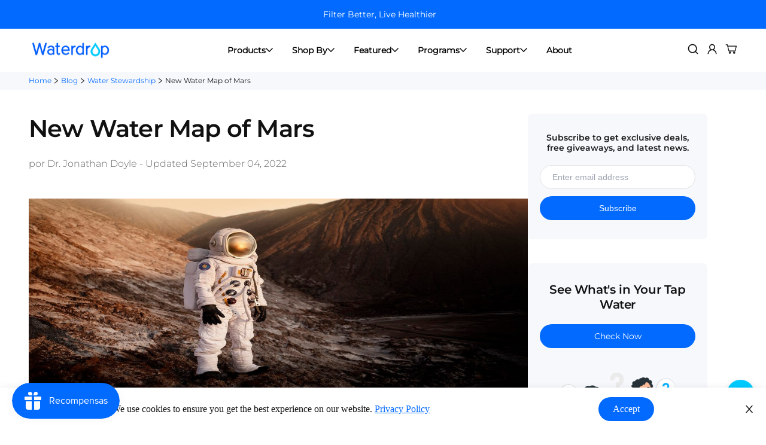

--- FILE ---
content_type: text/html; charset=utf-8
request_url: https://www.waterdropfilter.com/es/blogs/water-stewardship/new-map-mars-water-distribution?section_id=cart-drawer
body_size: 7467
content:
<div id="shopify-section-cart-drawer" class="shopify-section"><style>
  .wd-cart-popup{
    z-index:99999999;
  }
  .wd-cart-drawer{
    width:400px;
    border-radius:20px 0 0 20px;
    overflow: hidden;
    background-color: rgba(0, 0, 0, 0);
  }
  
  .wd-cart-drawer-title{
    padding:16px 24px;
    display:flex;
    align-items:center;
    justify-content:space-between;
    margin:0;
    border-bottom: 1px solid #DDD;
    background: #fff;
  }
  .wd-cart-drawer-title .wd-cart-drawer-title-name{
    color: var(--colour-text-primary, #000);
    font-family: Montserrat;
    font-size: 18px;
    font-style: normal;
    font-weight: 600;
    line-height: normal;
  }
  .wd-cart-drawer .limoniapps-discountninja-cart-promotionsummary{
    display:none !important;
  }
  .wd-cart-drawer .limoniapps-discountninja-cartdiscountfield-placeholder{
    display:none !important;
  }
  .wd-cart-drawer-close svg{
    width:32px;
    height:32px;
    display:block;
  }
  .wd-cart-drawer-close{
    padding:0;
    position: inherit;
  }
  .wd-cart-drawer-content{
    padding:0;
    overflow-x:hidden;
    background: #F8F8F8;
  }
  .wd-cart-drawer-item-img{
    width:80px;
    border:none;
  }
  .wd-cart-drawer-item-info{
    padding-left:0;
    width:100%;
  }
  .wd-cart-drawer-item-info-title{
    color: #000;
    text-overflow: ellipsis;
    font-family: Montserrat;
    font-size: 16px;
    font-style: normal;
    font-weight: 400;
    line-height: 130%; 
    overflow: hidden;
    text-overflow: ellipsis;
    display: -webkit-box;
    -webkit-line-clamp: 2;
    -webkit-box-orient: vertical;
    margin-bottom:8px;
  }
  .wd-cart-drawer-item-info-variant{
    overflow: hidden;
    color: #555;
    text-overflow: ellipsis;
    font-family: Montserrat;
    font-size: 14px;
    font-style: normal;
    font-weight: 400;
    line-height: 130%;
    margin-bottom:8px;
  }
  .wd-cart-drawer-item-info-price{
    margin-bottom:8px;
  }
  .wd-cart-drawer-item-info-price .text-color-regular-price{
    color: #000;
    font-family: Montserrat-Medium;
    font-size: 16px;
    font-style: normal;
    font-weight: 500;
    line-height: normal;
    text-transform: capitalize;
  }
  .wd-cart-drawer-item-info-price del.text-color-sale-price{
    margin-right:0;
    color: #555;
    font-family: Montserrat;
    font-size: 14px;
    font-style: normal;
    font-weight: 400;
    line-height: 130%;
    text-decoration-line: strikethrough;
  } 
  .wd-cart-drawer-item-info-price .wd-cart-drawer-item-info-price-discount{
    color: #FFF;
    text-align: center;
    font-family: Montserrat;
    font-size: 10px;
    font-style: normal;
    font-weight: 400;
    line-height: 130%;
    padding:1px 6px;
    border-radius:15px;
    background: #FF9243;
  }
  .wd-cart-drawer-item-info-function{
    justify-content:space-between;
    margin-top:0;
  }
  .wd-cart-drawer-item-info-function button {
    margin:0;
    padding:0;
    display:flex;
    column-gap: 4px;
    align-items:center;
    opacity:1;
    text-decoration: none;
  }
  .wd-cart-drawer-item-info-svg svg{
    display:block;
    width:16px;
    height:16px;
  }
  .wd-cart-drawer-item-info-text{
    color: #888;
    font-family: Montserrat;
    font-size: 12px;
    font-style: normal;
    font-weight: 400;
    line-height: normal;
    text-decoration-line: underline;
    text-decoration-style: solid;
    text-decoration-skip-ink: none;
    text-decoration-thickness: auto;
    text-underline-offset: auto;
    text-underline-position: from-font;
  }
  .wd-cart-drawer-item-info-sum{
    background-color:#fff;
    border-radius:4px;
    overflow:hidden;
  }
  .wd-cart-drawer-item-info-sum button{
    width:32px;
    background:#F8F8F8;
    height:40px;
    justify-content:center;
  }
  .wd-cart-drawer-item-info-sum input{
    width:36px;
    background:#F8F8F8 !important;
    color: #000;
    font-family: Montserrat;
    font-size: 16px;
    font-style: normal;
    font-weight: 400;
    line-height: 130%;
  }
  .wd-cart-drawer-content .f-incart{
    margin-top:24px;
    margin-bottom:0;
    border:none;
    border-radius: 8px;
    padding:24px 12px;
    background:#F6F8FC;
  }
  .wd-cart-drawer-content .f-incart .f-incart__title{
     font-family: 'Poppins-Medium';
     font-weight: 500;
     font-size: 14px;
     line-height: 125%;
     color: #111111;
     text-align: start;
  }
  .wd-cart-drawer-content .f-incart .f-upsell__discount{
    margin-top:12px;
    justify-content: start;
    align-items: center;
    font-family: 'Poppins-Mixed';
    font-weight: 400;
    font-size: 14px;
    line-height: 125%;
    color: #EC1D1D;
  }
  .wd-cart-drawer-content .f-incart .f-upsell__discount svg{
    width:24px;
    height:24px;
    display:block;
    
  }
  .wd-cart-drawer-content .f-incart  .f-incart__products{
    margin-top:24px;
    padding-bottom:0;
  }
  .wd-cart-drawer-content .f-incart .f-incart__product {
    padding-bottom:24px;
    padding-top:0;
  }
  .wd-cart-drawer-content .f-incart .f-incart__product:last-child {
    padding-bottom:0;
  }
  .wd-cart-drawer-content .f-incart .f-incart__product-image{
    width:100px;
    padding:5px;
  }
  .wd-cart-drawer-content .f-incart .f-incart__product-info{
    padding-left:12px;
    width:100%;
  }
  .wd-cart-drawer-content .f-incart .f-incart__product-title a{
     overflow: hidden;
    text-overflow: ellipsis;
    display: -webkit-box;
    -webkit-line-clamp: 2;
    -webkit-box-orient: vertical;
    font-family: 'Poppins-Regular';
    font-weight: 400;
    font-size: 14px;
    line-height: 125%;
    color: #111111;
    margin-bottom:12px;
  }
  .wd-cart-drawer-content .f-incart .f-incart__product-prices{
    font-family: 'Poppins-Regular';
    font-weight: 400;
    font-size: 14px;
    line-height: 125%;
    color: #111111;
  }
  .wd-cart-drawer-content .f-incart .f-incart__product-info button{
    width:107px;
    padding:10px;
    border-radius:40px;
    height:40px;
    font-family: 'Poppins-Regular';
    font-weight: 400;
    font-size: 14px;
    line-height: 20px;
    text-align: center;
    color: #FFFFFF !important;
    border: none;
  }
  .wd-cart-drawer-content .f-incart .f-incart__product-info button{
    box-shadow:none;
  }
  .wd-cart-drawer-content .f-incart .f-incart__product-options{
    margin-top:12px;
  }
  .wd-cart-drawer-more-info{
    background:#E2EFFF;
    padding:10px 0;
    display:flex;
    align-items:center;
    column-gap: 8px;
    justify-content:center;
  }
  .wd-cart-drawer-more-info-svg svg{
    width:18px;
    height:18px;
    display:block;
  }
  .wd-cart-drawer-more-info-text{
    color: var(--colour-text-secondary, #555); 
    font-family: Montserrat;
    font-size: 14px;
    font-style: normal;
    font-weight: 500;
    line-height: normal;
    text-transform: capitalize;
  }
  .wd-cart-drawer-more-info-a a{
    font-family: Montserrat;
    font-size: 14px;
    font-style: normal;
    font-weight: 500;
    line-height: normal;
    text-decoration-line: underline;
    color: var(--colour-text-highlight, #036AFF);
  }
  .wd-cart-drawer-content .scd-item{
    padding:24px 0;
  }
  .wd-cart-drawer-content .scd-item .items-start{
    gap: 10px;
  }
  .wd-cart-drawer-content-why{
    padding:24px 16px;
    background:#F6F8FC;
    width:calc(100% - 48px);
    margin:0 auto;
    background:#fff;
    border-radius:8px;
  }
  .wd-cart-drawer-content-why-title{
    color: #000;
    font-family: Montserrat;
    font-size: 18px;
    font-style: normal;
    font-weight: 600;
    line-height: normal;
    margin-bottom:16px;
  }
  .wd-cart-drawer-content-why-items{
    display:flex;
    gap:16px;
    flex-direction: column;
  }
  .wd-cart-drawer-content-why-item{
    display:flex;
    align-items:center;
    column-gap: 8px;
  }
  .wd-cart-drawer-content-why-item-svg svg{
    display:32px;
    height:32px;
    display:block;
  }
  .wd-cart-drawer-content-why-item-text{
    color: #555;
    font-family: Montserrat;
    font-size: 14px;
    font-style: normal;
    font-weight: 400;
    line-height: 130%; 
  }
  .wd-cart-drawer .scd__footer{
    padding:16px 24px;
    background: #fff;
    box-shadow: none;
    box-shadow: 0px -8px 24px 0px rgba(6, 30, 65, 0.08);
  }
  .wd-cart-drawer-code{
    position: relative;
    transform: none;
    padding:0;
    box-shadow: none;
    display:flex;
    column-gap: 12px;
  }
  .wd-cart-drawer .scd__footer .scd__summary{
    padding-top:0;
    margin-bottom:16px;
  }
  .wd-cart-drawer .scd__footer .scd__summary .scd__subtotal{
    align-items:center;
  }
  .wd-cart-drawer .scd__footer .scd__summary .scd__subtotal .font-medium{
    color: #555;
    font-family: Montserrat;
    font-size: 14px;
    font-style: normal;
    font-weight: 400;
    line-height: 130%;
  }
  .wd-cart-drawer .scd__footer .scd__summary .scd__subtotal .scd__subtotal-price{
    color: #000;
    font-family: Montserrat;
    font-size: 24px;
    font-style: normal;
    font-weight: 600;
    line-height: normal;
  }
 .wd-cart-drawer  #xcottonWrapper{
     right:0;
   max-width: 100%;
 }
  .wd-cart-drawer .xcotton-container{
    padding: 0 !important;
    margin: 16px 0 !important;
    border: none !important;
  }
  .wd-cart-drawer .xcotton-content-text{
    padding:0 !important;
    color: #555 !important;
    font-family: Montserrat !important;
    font-size: 10px !important;
    font-style: normal !important;
    font-weight: 400 !important;
    line-height: 130% !important;
    
  }
  .wd-cart-drawer .xcotton-content{
    background:#F3F8FF;
    border-radius:4px;
    padding:12px;
  }
  .wd-cart-drawer .hd_box{
    margin-bottom: 8px !important;
  }

  .wd-cart-drawer .xcotton-content-title span{
    color: #000 !important;
    font-family: Montserrat;
    font-size: 14px !important;
    font-style: normal;
    font-weight: 400 !important;
    line-height: 130%; 
  }

  .wd-cart-drawer .xcotton-tip svg{
    width: 16px !important;
    height: 16px !important;
  }
  .wd-cart-drawer .xcotton-money{
    color: #000!important;
    font-family: Montserrat;
    font-size: 16px!important;
    font-style: normal;
    font-weight: 500!important;
    line-height: normal;
    text-transform: capitalize;
  }
  .wd-cart-drawer-code svg{
    width:20px;
    height:20px;
    display:block;
    top:10px;
    left:16px;
    position: absolute;
  }
  .wd-cart-drawer-code input{
    margin:0;
    padding:10px 16px 10px 48px;
    font-family: 'Poppins-Regular';
    font-weight: 400;
    font-size: 15px;
    line-height: 20px;
    color: #999999;
    border:none;
    border-radius:40px;
    background:#F6F8FC;
  }
  .wd-cart-drawer-code button{
    width: 107px;
    border-radius: 40px;
    border: none;
    padding: 10px;
    font-family: 'Poppins-Regular';
    font-weight: 400;
    font-size: 14px;
    line-height: 20px;
    text-align: center;
  }
  .wd-cart-drawer-code button:hover{
    box-shadow: none !important;
  }
  .wd-catr-deawer-btns-checkout{
    text-align: center;
    font-family: Montserrat;
    font-size: 14px;
    font-style: normal;
    font-weight: 600;
    line-height: normal;
    text-transform: capitalize;
    width:257px;
    height:45px;
    border-radius:4px;
    color: rgba(0, 0, 0, 0) !important;
  }
  .wd-catr-deawer-btns-checkout:hover{
    box-shadow: none !important;
  }
  .wd-catr-deawer-btns{
    display: flex;
    flex-direction: row-reverse;
    margin-top:16px;
    gap: 24px;
  }
  .wd-catr-deawer-btns a{
    color: var(--colour-text-tertiary, #888);
    text-align: center;
    font-family: Montserrat;
    font-size: 14px;
    font-style: normal;
    font-weight: 600;
    line-height: normal;
    text-decoration-line: underline !important;
    text-decoration-style: solid;
    text-decoration-skip-ink: none;
    text-decoration-thickness: auto;
    text-underline-offset: auto;
    text-underline-position: from-font;
    text-transform: capitalize;
    width:71px;
    display:flex;
    align-items:center;
    justify-content:center;
    margin-top: 0;
    white-space: nowrap;
  }
  .wd-cart-no-product{
    padding:48px 24px;
  }
  .wd-cart-no-product-title{
    color: #000;
    text-align: center;
    font-family: Montserrat;
    font-size: 18px;
    font-style: normal;
    font-weight: 600;
    line-height: normal;
    margin-bottom: 32px;
  }
  .wd-cart-no-product-subtitle{
    color: #555;
    font-family: Montserrat;
    font-size: 16px;
    font-style: normal;
    font-weight: 500;
    line-height: normal;
    text-transform: capitalize;
    margin-bottom: 16px;
    text-align: center;
  }
  .wd-cart-no-product-btn a{
    width:340px;
    height:49px;
    display:flex;
    align-items:center;
    justify-content:center;
    border-radius: 4px;
    border: 2px solid #036AFF;
    font-family: Montserrat;
    font-size: 14px;
    font-style: normal;
    font-weight: 600;
    line-height: normal;
    text-transform: capitalize;
  }
  .wd-cart-no-product-btns{
    display: flex;
    flex-direction: column;
    gap: 16px;
    align-items: center;
    margin-bottom: 16px;
  }
  .wd-cart-no-product-more a{
    text-align: center;
    color: #555;
    font-family: Montserrat;
    font-size: 12px;
    font-style: normal;
    font-weight: 500;
    line-height: normal;
    text-transform: capitalize;
    display: flex;
    align-items: center;
    justify-content: center;
  }
  .wd-cart-no-product-more a svg{
    display: block;
    width: 14px;
    height: 14px;
  }
  .wd-cart-drawer-content .f-incart__products .f-incart__product-image img{
    width:100%;
  }
  @media screen and (max-width:767px){
    .scd__wrapper:not(.sf-cart) .scd__content{
      width:100%;
    }
    .wd-cart-drawer-content-why{
      padding:32px 24px;
    }
    .wd-cart-drawer-content-why-title{
      margin-bottom:20px;
    }
    .wd-cart-drawer-content-why-items{
      grid-template-rows: 1fr 1fr 1fr 1fr;
      grid-template-columns: auto;
      margin-bottom:0;
    }
    .wd-cart-drawer-content-why-item-text{
      font-size:14px;
    }
    .wd-catr-deawer-btns-checkout{
      width:calc(100% - 100px);
    }
    .wd-cart-drawer-title{
      padding:16px 24px;
    }
    .wd-cart-drawer-title .wd-cart-drawer-title-name{
      font-size:16px;
    }
    .wd-cart-drawer{
      border-radius:0;
      height: calc(100% - 40px) !important;
      min-height: auto;
      position: relative;
      top: 40px;
    }
    .wd-cart-no-product-btn a{
      width:294px;
    }
    
  }

  
    /*   modal style start */
  .wd-modal {
    display: none;
    position: fixed;
    z-index: 9999999999999;
    left: 0;
    top: 0;
    width: 100%;
    height: 100%;
    overflow: auto;
    background-color: rgba(0, 0, 0, 0.6);
  }

  .wd-modal-content {
    display: flex;
    flex-direction: column;
    position: relative;
    background-color: #fefefe;
    margin: 15% auto;
    border: 1px solid #888;
    max-width: 840px;
    animation: topDown 0.4s;
    border-radius: 8px;
    margin: 4em auto 5%;
  }

  @keyframes topDown {
    from {
      top: -300px;
      opacity: 0
    }

    to {
      top: 0;
      opacity: 1
    }
  }

  .wd-modal-header {
    display: flex;
    flex-direction: row;
    align-items: center;
    justify-content: space-between;
    border-bottom: 1px solid #e6e6e6;
    padding: 20px;
  }

  .wd-close {
    color: #aaa;
    float: right;
    font-size: 28px;
    font-weight: bold;
  }

  .wd-close:hover {
    color: black;
    text-decoration: none;
    cursor: pointer;
  }

  .wd-modal-body {
    padding: 0 20px;
  }

  #wd-triggerBtn:hover {
    cursor: pointer;
    text-decoration: underline;
  }

  .box-1 ul {
    padding: 0;
  }

  .wd-service-policy-info-content-text {
    font-style: normal;
    font-weight: 300;
    font-size: 16px;
    line-height: 150%;
    color: #111111;
    padding: 24px 0;
  }

  .wd-service-policy-info-content-text-info {
    margin: 20px 0;
    font-weight: 300;
    font-size: 16px;
    line-height: 150%;
    color: #111111;
  }

  .wd-service-policy-info-content-text-title-b {
    font-style: normal;
    font-weight: normal;
    font-size: 20px;
    line-height: 150%;
    color: #111111;
    margin-bottom: 16px;
  }

  .wd-service-policy-info-content-text-title-t {
    font-family: 'poppins-semiBold';
    font-style: normal;
    font-weight: normal;
    font-size: 20px;
    line-height: 150%;
    color: #111111;
    margin-top: 4px;
    margin-bottom: 16px;
  }

  .wd-service-policy-info-content-text-info {
    margin: 20px 0;
    font-weight: 300;
    font-size: 16px;
    line-height: 150%;
    color: #111111;
  }

  .box-1 li {
    list-style: none;
    border: 1px solid #111111;
    width: 250px;
    height: 50px;
    text-align: center;
    line-height: 50px;
  }


   .box-1 li.box-1-li{
      width:300px;
    }
    .box-1 li.box-1-li-last{
      height:150px;
      display:flex;
      align-items:center;
      justify-content:center;
    }

  .box-1 {
    margin: 0 auto;
    background-color: #ffffff;
    display: flex;
    overflow: hidden;
    overflow-x: scroll;
    scrollbar-width: none;
  }

  .box-1::-webkit-scrollbar {
    display: none;
    width: 10px;
    height: 10px;
  }

  .box-1::-webkit-scrollbar-thumb {
    border-radius: 10px;
    box-shadow: inset 0 0 5px rgba(0, 0, 0, 0.2);
    background: #535353;
  }

  .box-1::-webkit-scrollbar-track {
    box-shadow: inset 0 0 5px rgba(0, 0, 0, 0.2);
    border-radius: 10px;
    background: #ededed;
  }

  .compare-box-title {
    background: #F6F8FC;
    font-weight: 600;
    font-size: 16px;
    line-height: 150%;
    color: #111111;
    font-family: 'poppins-semiBold';
  }

  .wd-service-policy-info-content-text-info {
    margin: 20px 0;
    font-weight: 300;
    font-size: 16px;
    line-height: 150%;
    color: #111111;
  }

  .wd-service-policy-info-content-text-title-t {
    font-family: 'poppins-semiBold';
    font-style: normal;
    font-weight: normal;
    font-size: 20px;
    line-height: 150%;
    color: #111111;
    margin-top: 4px;
    margin-bottom: 16px;
  }
  .effect1 {
    text-shadow: 0 0 0 #111, 0 45px 0 #111;
    transition: all .3s ease;
    color: rgba(17, 17, 17, 0);
    overflow: hidden;
  }
  
  .effect1:hover {
      text-shadow: 0 -45px 0 #111, 0 0 0 #111;
  }
  
  .effect1.white {
      text-shadow: 0 0 0 #FFF, 0 45px 0 #FFF;
      color: rgba(255, 255, 255, 0);
  }
  
  .effect1.white.effect1:hover {
      text-shadow: 0 -45px 0 #FFF, 0 0 0 #FFF;
  }
  .effect1.blue{
         text-shadow: 0 0 0 #036AFF, 0 45px 0 #036AFF;
  }
  .effect1.blue:hover{
       text-shadow: 0 -45px 0 #036AFF, 0 0 0 #036AFF;
  }

  .wd-cart-drawer-content-porducts{
    width: calc(100% - 48px);
    margin: 24px auto;
    border-radius: 8px;
    background: #fff;
    padding: 0 16px;
  }
  .cart-drawer__discounted-prices{
    display: flex;
    gap: 4px;
    align-items: center;
  }

  .scd-item__discounts svg{
    width:16px;
    height:16px;
    display:block;
    margin-right:4px;
  }
  .scd-item__discounts li{
    color: #888;
    font-family: Montserrat;
    font-size: 12px;
    font-style: normal;
    font-weight: 400;
    line-height: 130%; 
  }
  .scd-item__discounts{
    margin-bottom:8px;
  }

  .wd-cart-bottom-price-subtotal,.wd-cart-bottom-price-discount{
    display: flex;
    align-items: center;
    justify-content: space-between;
    margin-bottom:16px;
  }
  .wd-cart-bottom-price-subtotal-title,.wd-cart-bottom-price-discount-title{
    color: #555;
    font-family: Montserrat;
    font-size: 14px;
    font-style: normal;
    font-weight: 400;
    line-height: 130%;
  }
  .wd-cart-bottom-price-subtotal-num{
    color: #000;
    font-family: Montserrat-Medium;
    font-size: 16px;
    font-style: normal;
    font-weight: 500;
    line-height: normal;
    text-transform: capitalize;
  }
  .wd-cart-bottom-price-discount-num{
    color: #FF9243;
    font-family: Montserrat-Medium;
    font-size: 16px;
    font-style: normal;
    font-weight: 500;
    line-height: normal;
    text-transform: capitalize;
  }

  .wd-cart-deawer-products-content{
    width:400px;
  }
  
  @media screen and (max-width: 1024px) {
    #wd-triggerBtn {
      text-decoration: underline;
    }
  }


  @media screen and (max-width: 840px) {
    .box-1 {
      width: 767px;
    }
  }
  
  @media screen and (max-width: 800px) {
    .box-1 li {
      width: 250px;
    }
  }

  @media screen and (max-width: 768px) {
    .box-1 li {
      width: 240px;
    }
    .box-1 {
      width: 500px;
    }
  }

  @media screen and (max-width: 767px) {
    .box-1 {
      max-width: 100%;
    }
    .wd-cart-deawer-products-content{
      width:100%;
    }
  }

  @media screen and (max-width: 500px) {
    .box-1 {
      max-width: 375px;
    }
  }


  @media screen and (max-width: 428px) {
    .box-1 {
      max-width: 350px;
    }

    .box-1 li {
      width: 250px;
    }
  }

  @media screen and (max-width: 375px) {
    .box-1 {
      max-width: 330px;
    }

    .wd-paymentinfo-text {
      font-size: 12px;
    }
  }

  @media screen and (max-width: 360px) {
    .box-1 {
      max-width: 315px;
    }
  }

  @media screen and (max-width: 320px) {
    .box-1 {
      max-width: 275px;
    }
  }

  /*   modal style end */
</style>

<div
  style="--tw-bg-opacity: 0;"
  class="scd__wrapper touch-none hidden transition-colors duration-300 bg-black fixed z-[100] inset-0 wd-cart-popup"
>
  <div id="wd-cart-drawer" class="scd__content transition-transform duration-300 translate-x-0 translate-x-full ml-auto min-h-full md:w-[450px] bg-white z-50 wd-cart-drawer ">
    
    
    <div class="flex flex-col h-full limoniapps-discountninja-drawercart-root wd-cart-deawer-products-content">
      <div class="scd__header mx-6 py-4 md:pt-6 wd-cart-drawer-title">
        <div class="text-2xl font-medium wd-cart-drawer-title-name">Carrito</div>
        
        


        <button class="scd__close p-2 cursor-pointer absolute wd-cart-drawer-close">
          <svg xmlns="http://www.w3.org/2000/svg" width="32" height="32" viewBox="0 0 32 32" fill="none">
            <path d="M26 6L6 26" stroke="black" stroke-width="1.5"/>
            <path d="M6 6L26 26" stroke="black" stroke-width="1.5"/>
          </svg>
        </button>
      </div>
      
      <div class="scd__body sf__custom_scroll overscroll-contain px-6 pb-4 flex flex-col flex-grow wd-cart-drawer-content">
        <form action="/es/cart" method="post" id="cart-drawer-form" class="checkout-form" novalidate><div class="scd-empty-msg wd-cart-no-product">
            <div class="wd-cart-no-product-title">
              Your cart is empty—<br>
              find something great today!
            </div>
            <div class="wd-cart-no-product-subtitle">
              Explore our top picks:
            </div>
            <div class="wd-cart-no-product-btns">
              <div class="wd-cart-no-product-btn">
                <a href="https://www.waterdropfilter.com/collections/reverse-osmosis-water-filter-all?ref=cart" class="effect1 blue">
                  RO Systems
                </a>
              </div>
              <div class="wd-cart-no-product-btn">
                <a href="https://www.waterdropfilter.com/collections/waterdrop-undersink-water-filtration-system?ref=cart" class="effect1 blue">
                  Undersink Systems
                </a>
              </div>
              <div class="wd-cart-no-product-btn">
                <a href="https://www.waterdropfilter.com/collections/countertop-water-filters?ref=cart" class="effect1 blue">
                  Countertop Filters
                </a>
              </div>
            </div>
            <div class="wd-cart-no-product-more">
              <a href="https://www.waterdropfilter.com/collections/shop-by-scenario-cooking-drinking?ref=cart">
                See More Options
                <svg width="15" height="15" viewBox="0 0 15 15" fill="none" xmlns="http://www.w3.org/2000/svg">
                  <path d="M5 12.5L10 7.5L5 2.5" stroke="#555555" stroke-width="1.25" stroke-linejoin="round"/>
                </svg>
              </a>
            </div>
          </div></form>
           
      </div>
      <div class="scd__footer py-4 px-6">
        <div class="scd__summary mb-4 pt-4" data-cart-summary>
          <div data-discounts>
            <ul class="scd-cart__discounts" role="list" data-discounts-list>
            
            </ul>
          </div>
          
	<!-- <div class="limoniapps-discountninja-cart-promotionsummary"></div>
          <div class="limoniapps-discountninja-cartdiscountfield-placeholder"></div> -->


          
          <div class="scd__subtotal flex justify-between limoniapps-discountninja-cart-subtotal" data-cart-subtotal>
            <span class="font-medium">Total:</span>
            <span class="scd__subtotal-price font-medium sf-currency limoniapps-discountninja-cart-subtotal-price" data-cart-subtotal-price>$0.00</span>
          </div>


<!--           <div class="scd__addon-content wd-cart-drawer-code">
                    <input form="cart-drawer-form" placeholder="Discount code" type="text" name="discount" class="scd__discount_code form-control">
                    <svg width="20" height="20" viewBox="0 0 20 20" fill="none" xmlns="http://www.w3.org/2000/svg">
                      <path d="M17.045 11.4296L11.4351 17.0409C11.2898 17.1865 11.1172 17.3019 10.9272 17.3807C10.7373 17.4595 10.5336 17.5 10.328 17.5C10.1224 17.5 9.91873 17.4595 9.72876 17.3807C9.53879 17.3019 9.36621 17.1865 9.22088 17.0409L2.5 10.3261V2.5H10.3241L17.045 9.22264C17.3364 9.51591 17.5 9.91262 17.5 10.3261C17.5 10.7396 17.3364 11.1363 17.045 11.4296Z" stroke="#999999" stroke-width="2" stroke-linecap="round" stroke-linejoin="round"></path>
                      <path d="M5.83325 5.83325H5.84159" stroke="#999999" stroke-width="2" stroke-linecap="round" stroke-linejoin="round"></path>
                    </svg>
    
                    <button class="sf__btn sf__btn-primary btn-save" data-action="coupon">Apply</button>
                  </div> -->


        </div>
        
        
        
        <div class="flex flex-col items-center wd-catr-deawer-btns">
          
          
          <button type="submit" form="cart-drawer-form" class="sf__btn sf__btn-primary w-full scd__checkout relative wd-catr-deawer-btns-checkout effect1 white" name="checkout">
            <span>Secure Checkout</span>
            <svg class="animate-spin w-[18px] h-[18px]" xmlns="http://www.w3.org/2000/svg" viewBox="0 0 24 24" fill="none">
              <circle class="opacity-25" cx="12" cy="12" r="10" stroke="currentColor" stroke-width="4"></circle>
              <path class="opacity-75" fill="currentColor" d="M4 12a8 8 0 018-8V0C5.373 0 0 5.373 0 12h4zm2 5.291A7.962 7.962 0 014 12H0c0 3.042 1.135 5.824 3 7.938l3-2.647z"></path>
            </svg>
          </button><a class="underline mt-2" href="/es/cart">
            Ver carrito
          </a>
        </div>
        
      </div>
      <div class="scd__overlay inset-0"></div>
    </div>
  </div>
  
                      
</div>
 <div id="wd-v2-cart-drawer-myModal" class="wd-modal">
  <div class="wd-modal-content">
    <div class="wd-modal-header">
      <div>Shipping policy</div>
      <span id="wd-v2-cart-drawer-closeBtn" class="wd-close">×</span>
    </div>
    <div class="wd-modal-body">
      <div class="wd-service-policy-info-content-text">
        <div class="wd-service-policy-info-content-text-title-t" style="margin-top: 0;">
          Shipping rates and delivery estimates
        </div>
        <div class="wd-service-policy-info-content-text-info">
          <div class="box-1">
            <ul class="ul-1">
              <li class="compare-box-title">Shipping Method</li>
              <li>Economy Shipping</li>
              <li>Standard Shipping</li>
              <li class="box-1-li-last">Express Shipping</li>
            </ul>
            <ul>
              <li class="compare-box-title">Estimated Delivery Time</li>
              <li>4-8 Business Days</li>
              <li>3-6 Business Days</li>
              <li class="box-1-li-last">2-3 Business Days</li>
            </ul>
            <ul>
              <li class="compare-box-title  box-1-li">Costs</li>
              <li class="box-1-li">Free</li>
              <li class="box-1-li">$5.99 (Free on orders over $200)</li>
              <li class="box-1-li box-1-li-last">$10.99 (Package Weight: Under 9 lb)<br>
                $26.99 (Package Weight: 9 - 22 lb)<br>
                $42.99 (Package Weight: Over 22 lb)
              </li>
            </ul>
          </div>
        </div>
       <div class="wd-service-policy-info-content-text-info">
              * Shipping charges for your order will be calculated and displayed at checkout.<br>
              * Delivery time is based on the shipping date, not the order date. Please note that actual shipping dates may be delayed due to factors such as invalid shipping addresses, weekends, or holidays.
            </div>
            <div class="wd-service-policy-info-content-text-title-t">Handling Time:</div>
            <div class="wd-service-policy-info-content-text-info">We need 24 to 48 hours to prepare your order. Most packages will be shipped within 24 hours, excluding weekends and holidays.</div>
            <div class="wd-service-policy-info-content-text-title-t">Track your order</div>
            <div class="wd-service-policy-info-content-text-info">Once your order has shipped, you'll receive an email with tracking information. You can also find tracking details on your "Order Details" page.</div>
            <div class="wd-service-policy-info-content-text-title-t">Shipping origin</div>
            <div class="wd-service-policy-info-content-text-info">The package will be shipped from one of our US warehouses closest to your location.<br>* If you have any questions, feel free to contact our customer service via LiveChat or email us at service@waterdropfilter.com. We will respond as soon as possible!</div>
            <div class="wd-service-policy-info-content-text-title-t">Shipping areas</div>
            <div class="wd-service-policy-info-content-text-info">We deliver to most U.S. states. Some products can be shipped to Alaska and Hawaii for an additional shipping fee. However, We currently do not deliver to American Samoa, Micronesia, Guam, Marshall Islands, Northern Mariana Islands, Palau, Puerto Rico, and the U.S. Virgin Islands.</div>
            <div class="wd-service-policy-info-content-text-title-t">International shipping</div>
            <div class="wd-service-policy-info-content-text-info">Unfortunately, we do not support international shipping at this time.</div>
            <div class="wd-service-policy-info-content-text-title-t">Shipping Carriers</div>
            <div class="wd-service-policy-info-content-text-info">We partner with four carriers—UPS, USPS, FedEx, and Amazon Logistics US—to ensure timely delivery<br>Note: We cannot accommodate specific carrier requests.</div>
            <div class="wd-service-policy-info-content-text-title-t">Delivery Time Exceeded</div>
            <div class="wd-service-policy-info-content-text-info">Shipping delays may occur due to weather, natural disasters, carrier issues, or high-risk orders. If your order is delayed, please contact us at service@waterdropfilter.com, and we will check the situation with the transportation company promptly. Thank you for your understanding and support.</div>
            <div class="wd-service-policy-info-content-text-title-t">Sales Tax</div>
            <div class="wd-service-policy-info-content-text-info">Sales tax will be collected as required by U.S. law for deliveries to the following states: AZ, CA, CO, FL, GA, IL, IN, KY, MA, MD, MI, MN, NC, NJ, NV, NY, OH, PA, TX, UT, VA, WA, WI. Rates are determined by local governments, and all collected taxes will be promptly reported to the IRS.</div>
          
      </div>
    </div>
  </div>
</div></div>

--- FILE ---
content_type: text/css
request_url: https://www.waterdropfilter.com/cdn/shop/t/191/assets/predictive-search.css?v=68116506596592829051748248274
body_size: -75
content:
.item-style{display:flex;gap:4px;align-items:center}.search-result-container-show,.no-result-show-content{width:100%;display:none;flex-direction:column;gap:25.5px}.no-result-show-content{height:100px;justify-content:center;align-items:center}.no-result-show-content p{color:#888;font-family:Montserrat;font-size:16px;font-style:normal;font-family:Montserrat-Regular;line-height:130%}.no-result-show-content p .input-value{color:#000;font-family:Montserrat;font-size:16px;font-style:normal;font-family:Montserrat-Regular;line-height:130%}.search-result-container{width:100%;display:flex;flex-wrap:wrap;gap:16px}.product-container-item{display:flex;box-sizing:border-box;width:calc((100% - 16px)/2)}.product-img-box{width:100px;height:100px;display:flex;align-items:center}.product-img-box img{display:block;width:100%;position:relative;z-index:2}.product-introduce-wrap{flex:1;display:flex;flex-direction:column;align-items:flex-start;gap:16px;align-self:stretch;padding:20px 20px 20px 60px;margin-left:-50px;border-radius:8px;background:#f8f8f8;justify-content:center;box-sizing:content-box}.product-title{overflow:hidden;color:var(--colour-text-primary, #000);text-overflow:ellipsis;font-family:Montserrat;font-size:14px;font-style:normal;font-family:Montserrat-Medium;line-height:normal;text-transform:capitalize;display:-webkit-box;-webkit-box-orient:vertical;-webkit-line-clamp:2;align-self:stretch;height:34px}.product-tag{height:15px;color:#fff;text-align:center;font-family:Montserrat;font-size:10px;font-style:normal;font-family:Montserrat-Regular;display:flex;padding:0 6px;justify-content:center;align-items:center;border-radius:1000px;background:#036aff}.more-results{display:flex;align-items:center;gap:4px;color:#036aff;font-family:Montserrat;font-size:12px;font-style:normal;font-family:Montserrat-Medium;line-height:normal;text-transform:capitalize;margin-left:auto;height:15px}.more-results-mo{display:none}
/*# sourceMappingURL=/cdn/shop/t/191/assets/predictive-search.css.map?v=68116506596592829051748248274 */


--- FILE ---
content_type: text/javascript
request_url: https://www.waterdropfilter.com/cdn/shop/t/191/assets/wd-footer.js?v=170366335485061012321748248274
body_size: -551
content:
function slide(title){
  if($(title).next().css("display")=="none"){
    $(title).children("div").html('<svg width="24" height="24" fill="none" xmlns="http://www.w3.org/2000/svg"><rect x="20" y="12.9" width="16" height="1.8" rx=".13" transform="rotate(-180 20 12.9)" fill="#111"/><rect x="4" y="12.9" width="1.8" height="16" rx=".13" transform="rotate(-90 4 12.9)" fill="#111"/></svg>');
  }else{
    $(title).children("div").html('<svg width="24" height="24" fill="none" xmlns="http://www.w3.org/2000/svg"><rect x="4" y="11.1" width="16" height="1.8" rx=".13" fill="#111"/><rect x="11.1" y="4" width="1.8" height="16" rx=".13" fill="#111"/></svg>');
  };
  $(title).next().slideToggle();
  $(title).parent().siblings().children(".wd-footer-link-content-mobile").slideUp();
  $(title).parent().siblings().children(".wd-footer-link-title-mobile").children("div").html('<svg width="24" height="24" fill="none" xmlns="http://www.w3.org/2000/svg"><rect x="4" y="11.1" width="16" height="1.8" rx=".13" fill="#111"/><rect x="11.1" y="4" width="1.8" height="16" rx=".13" fill="#111"/></svg>');
}

function hrefReload() {
  setTimeout(function(){
    location.reload(true);
  }, 300);
}